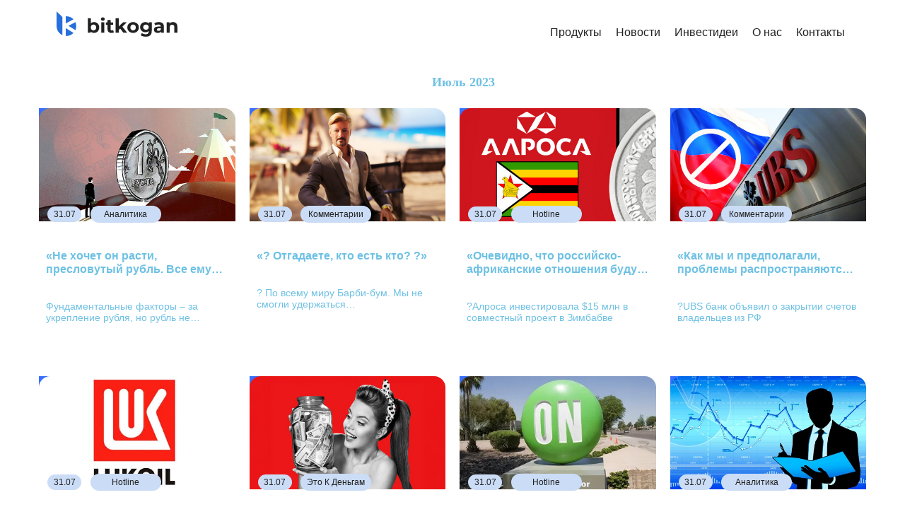

--- FILE ---
content_type: text/css
request_url: https://bitkogan.com/wp-content/plugins/premium-stock-market-widgets/assets/dist/main.css?ver=3.0.2
body_size: 171200
content:
/*!
 * 
 * Premium Stock Market Widgets
 * -----------------------------
 * Version 3.0.2, built on Wednesday, November 4, 2020
 * Copyright (c) Financial apps and plugins <info@financialplugins.com>. All rights reserved
 * Demo: https://stockmarketwidgets.financialplugins.com/
 * Purchase (WordPress version): https://1.envato.market/az97R
 * Purchase (PHP version): https://1.envato.market/AQ17o
 * Like: https://www.facebook.com/financialplugins/
 * 
 */
.smw-flexbox{display:-webkit-box;display:-moz-box;display:-ms-flexbox;display:-webkit-flex;display:flex}.smw-flexbox.smw-flexbox-inline{display:inline-flex}.smw-flexbox.smw-flexbox-direction-column{flex-direction:column}.smw-flexbox.smw-flexbox-align-items-center{align-items:center}.smw-flexbox.smw-flexbox-align-items-start{align-items:flex-start}.smw-flexbox.smw-flexbox-align-items-end{align-items:flex-end}.smw-flexbox.smw-flexbox-align-items-baseline{align-items:baseline}.smw-flexbox.smw-flexbox-justify-content-start{justify-content:flex-start}.smw-flexbox.smw-flexbox-justify-content-end{justify-content:flex-end}.smw-flexbox.smw-flexbox-justify-content-center{justify-content:center}.smw-flexbox.smw-flexbox-justify-content-space-between{justify-content:space-between}.smw-flexbox.smw-flexbox-justify-content-space-around{justify-content:space-around}.smw-flexbox.smw-flexbox-justify-content-start{justify-content:flex-start}.smw-flexbox.smw-flexbox-justify-content-end{justify-content:flex-end}.smw-flexbox .smw-flexbox-align-self-start{align-self:flex-start}.smw-flexbox .smw-flexbox-align-self-end{align-self:flex-end}.smw-text-right{text-align:right}.smw-text-center{text-align:center}@font-face{font-family:"Subway Ticker";src:url([data-uri]);src:url([data-uri]?#iefix) format("embedded-opentype"),url([data-uri]) format("woff"),url([data-uri]) format("truetype"),url("[data-uri]#Subway Ticker") format("svg");font-weight:normal;font-style:normal}div.smw-root{font-size:1rem;line-height:1rem;width:100%}span.smw-root{font-size:1em;line-height:1em}.smw-nowrap{white-space:nowrap}.smw-animation-height-enter-active,.smw-animation-height-leave-active{transition:max-height 0.5s ease-in;max-height:500px;overflow:hidden}.smw-animation-height-enter,.smw-animation-height-leave-to{max-height:0}.smw-animation-fade-enter-active,.smw-animation-fade-leave-active{transition:opacity 1.15s ease}.smw-animation-fade-enter,.smw-animation-fade-leave-to{opacity:0}.smw-odometer{font-size:1.5em;line-height:1.5em}.smw-odometer .odometer-inside:before{content:attr(data-before);margin:0 0.2em}.smw-odometer .odometer-inside:after{content:attr(data-after);margin:0 0.2em}.smw-odometer .odometer-theme-slot-machine .odometer-inside:before{top:0.15em;position:relative}.smw-odometer .odometer-theme-slot-machine .odometer-inside:after{top:0.15em;position:relative}.smw-odometer .odometer-theme-digital .odometer-inside:after,.smw-odometer .odometer-theme-minimal .odometer-inside:after{top:0.05em;position:relative}.smw-toast{font-family:inherit;font-size:1em}.smw-toast.iziToast .iziToast-body{padding:0}.smw-toast.iziToast .iziToast-cover{background-size:70%;background-color:transparent}.smw-chart-tooltip{-moz-border-radius:6px;-webkit-border-radius:6px;border-radius:6px;opacity:0;transition:all 0.3s ease;padding:5px;border-width:2px;border-style:solid;z-index:100}.smw-chart-tooltip>div{white-space:nowrap}.smw-treemap-tooltip{font-size:1em;padding:1em;border:1px solid #000000}.smw-treemap-tooltip h6{font-size:1.2em;line-height:2em;margin:0;padding:0}.smw-treemap-tooltip span:last-child{float:right;margin-left:2em}.smw-geomap-tooltip{font-size:1em;padding:0}.smw-geomap-tooltip>div{padding:0.25em 0}.smw-geomap-tooltip>div span:last-child{float:right;margin-left:2em}.smw-root{color:inherit;font-family:inherit}.smw-root .smw-up{color:var(--smw-green)}.smw-root .smw-down{color:var(--smw-red)}.smw-root .smw-bold{font-weight:bold}.smw-root .smw-field{display:inline-block}.smw-root .smw-flex{display:-webkit-box;display:-moz-box;display:-ms-flexbox;display:-webkit-flex;display:flex;justify-content:space-between;align-items:center}@media screen and (max-width: 600px){.smw-root .smw-flex{flex-direction:column;text-align:center}}.smw-root .smw-field-logo{box-shadow:none;width:auto;height:1em}.smw-root .smw-inline{margin:0;padding:0}.smw-root .smw-button-link{margin:0;padding:0}.smw-root .smw-button-link .smw-field{display:inline}.smw-root .smw-typed-quotes{margin:0;padding:0}.smw-root>.smw-chart-widget-container>.smw-chart{height:20em}.smw-root .smw-chart canvas{z-index:999999}.smw-root .smw-accordion .smw-accordion-container{overflow:hidden}.smw-root .smw-accordion .smw-accordion-container .smw-accordion-header{cursor:pointer}.smw-root .smw-accordion .smw-accordion-container .smw-accordion-header i.fas{margin-left:0.3em}.smw-root .smw-accordion .smw-accordion-container .smw-field-logo{height:1.4em}.smw-root .smw-inline-label{display:inline-block}.smw-root .smw-card{text-align:left}.smw-root .smw-card .smw-chart{width:100%}.smw-root .smw-leaderboard .smw-field-logo img{display:block}.smw-root .smw-ticker-quotes{cursor:pointer;overflow:hidden;display:flex;width:100%}.smw-root .smw-ticker-quotes:hover .smw-ticker-pause-enabled.smw-ticker-animation-ltr,.smw-root .smw-ticker-quotes:hover .smw-ticker-pause-enabled.smw-ticker-animation-rtl{animation-play-state:paused}.smw-root .smw-ticker-quotes .smw-ticker-container{display:flex;align-items:center}.smw-root .smw-ticker-quotes .smw-ticker-container.smw-ticker-animation-disabled{flex-grow:1;justify-content:space-evenly}.smw-root .smw-ticker-quotes .smw-ticker-container.smw-ticker-animation-disabled .smw-ticker-element{border:none}.smw-root .smw-ticker-quotes .smw-ticker-container.smw-ticker-animation-ltr{animation:ticker-left 0s linear infinite}.smw-root .smw-ticker-quotes .smw-ticker-container.smw-ticker-animation-rtl{animation:ticker-right 0s linear infinite}.smw-root .smw-ticker-quotes .smw-ticker-container .smw-ticker-element .smw-field-name{white-space:nowrap}.smw-root .smw-info .smw-field-description{line-height:1.2em}.smw-root .smw-info table{width:100%;table-layout:fixed;background:#ffffff;margin:0;box-shadow:none;color:rgba(0,0,0,0.8);border:0;border-collapse:separate;border-spacing:0}.smw-root .smw-info table tbody tr td{padding:0.7em 0.8em;text-align:left;vertical-align:middle;border:0}.smw-root .smw-table-quotes .smw-selected-asset-chart-container .smw-ranges-container,.smw-root .smw-table-history .smw-selected-asset-chart-container .smw-ranges-container,.smw-root .smw-table-portfolio .smw-selected-asset-chart-container .smw-ranges-container{padding:0.8em 0;text-align:center}.smw-root .smw-table-quotes .smw-selected-asset-chart-container .smw-ranges-container a,.smw-root .smw-table-history .smw-selected-asset-chart-container .smw-ranges-container a,.smw-root .smw-table-portfolio .smw-selected-asset-chart-container .smw-ranges-container a{text-decoration:none;margin:0 0.6em}.smw-root .smw-table-quotes .smw-selected-asset-chart-container .smw-ranges-container a:active,.smw-root .smw-table-quotes .smw-selected-asset-chart-container .smw-ranges-container a:focus,.smw-root .smw-table-history .smw-selected-asset-chart-container .smw-ranges-container a:active,.smw-root .smw-table-history .smw-selected-asset-chart-container .smw-ranges-container a:focus,.smw-root .smw-table-portfolio .smw-selected-asset-chart-container .smw-ranges-container a:active,.smw-root .smw-table-portfolio .smw-selected-asset-chart-container .smw-ranges-container a:focus{outline:none !important;box-shadow:none !important}.smw-root .smw-table-quotes .smw-selected-asset-chart-container .smw-chart,.smw-root .smw-table-history .smw-selected-asset-chart-container .smw-chart,.smw-root .smw-table-portfolio .smw-selected-asset-chart-container .smw-chart{width:100%;height:10em}.smw-root .smw-table-quotes table,.smw-root .smw-table-history table,.smw-root .smw-table-portfolio table{width:100%;table-layout:fixed;background:#ffffff;margin:0;box-shadow:none;color:rgba(0,0,0,0.8);border:0;border-collapse:separate;border-spacing:0}.smw-root .smw-table-quotes table.smw-selected-asset-chart-displayed tbody tr,.smw-root .smw-table-history table.smw-selected-asset-chart-displayed tbody tr,.smw-root .smw-table-portfolio table.smw-selected-asset-chart-displayed tbody tr{cursor:pointer}.smw-root .smw-table-quotes table.smw-alignment-right thead tr th,.smw-root .smw-table-history table.smw-alignment-right thead tr th,.smw-root .smw-table-portfolio table.smw-alignment-right thead tr th{text-align:right}.smw-root .smw-table-quotes table.smw-alignment-right tbody tr td,.smw-root .smw-table-history table.smw-alignment-right tbody tr td,.smw-root .smw-table-portfolio table.smw-alignment-right tbody tr td{text-align:right}.smw-root .smw-table-quotes table.smw-alignment-right tbody tr td .smw-flexbox,.smw-root .smw-table-history table.smw-alignment-right tbody tr td .smw-flexbox,.smw-root .smw-table-portfolio table.smw-alignment-right tbody tr td .smw-flexbox{justify-content:flex-end}.smw-root .smw-table-quotes table.smw-alignment-right tfoot tr td,.smw-root .smw-table-history table.smw-alignment-right tfoot tr td,.smw-root .smw-table-portfolio table.smw-alignment-right tfoot tr td{text-align:right}.smw-root .smw-table-quotes table.smw-alignment-right tfoot tr td .smw-flexbox,.smw-root .smw-table-history table.smw-alignment-right tfoot tr td .smw-flexbox,.smw-root .smw-table-portfolio table.smw-alignment-right tfoot tr td .smw-flexbox{justify-content:flex-end}.smw-root .smw-table-quotes table.smw-alignment-right-first-left thead tr th,.smw-root .smw-table-history table.smw-alignment-right-first-left thead tr th,.smw-root .smw-table-portfolio table.smw-alignment-right-first-left thead tr th{text-align:right}.smw-root .smw-table-quotes table.smw-alignment-right-first-left thead tr th:first-child,.smw-root .smw-table-history table.smw-alignment-right-first-left thead tr th:first-child,.smw-root .smw-table-portfolio table.smw-alignment-right-first-left thead tr th:first-child{text-align:left}.smw-root .smw-table-quotes table.smw-alignment-right-first-left tbody tr td,.smw-root .smw-table-history table.smw-alignment-right-first-left tbody tr td,.smw-root .smw-table-portfolio table.smw-alignment-right-first-left tbody tr td{text-align:right}.smw-root .smw-table-quotes table.smw-alignment-right-first-left tbody tr td .smw-flexbox,.smw-root .smw-table-history table.smw-alignment-right-first-left tbody tr td .smw-flexbox,.smw-root .smw-table-portfolio table.smw-alignment-right-first-left tbody tr td .smw-flexbox{justify-content:flex-end}.smw-root .smw-table-quotes table.smw-alignment-right-first-left tbody tr td:first-child,.smw-root .smw-table-history table.smw-alignment-right-first-left tbody tr td:first-child,.smw-root .smw-table-portfolio table.smw-alignment-right-first-left tbody tr td:first-child{text-align:left}.smw-root .smw-table-quotes table.smw-alignment-right-first-left tbody tr td:first-child .smw-flexbox,.smw-root .smw-table-history table.smw-alignment-right-first-left tbody tr td:first-child .smw-flexbox,.smw-root .smw-table-portfolio table.smw-alignment-right-first-left tbody tr td:first-child .smw-flexbox{justify-content:flex-start}.smw-root .smw-table-quotes table.smw-alignment-right-first-left tfoot tr td,.smw-root .smw-table-history table.smw-alignment-right-first-left tfoot tr td,.smw-root .smw-table-portfolio table.smw-alignment-right-first-left tfoot tr td{text-align:right}.smw-root .smw-table-quotes table.smw-alignment-right-first-left tfoot tr td .smw-flexbox,.smw-root .smw-table-history table.smw-alignment-right-first-left tfoot tr td .smw-flexbox,.smw-root .smw-table-portfolio table.smw-alignment-right-first-left tfoot tr td .smw-flexbox{justify-content:flex-end}.smw-root .smw-table-quotes table.smw-alignment-right-first-left tfoot tr td:first-child,.smw-root .smw-table-history table.smw-alignment-right-first-left tfoot tr td:first-child,.smw-root .smw-table-portfolio table.smw-alignment-right-first-left tfoot tr td:first-child{text-align:left}.smw-root .smw-table-quotes table.smw-alignment-right-first-left tfoot tr td:first-child .smw-flexbox,.smw-root .smw-table-history table.smw-alignment-right-first-left tfoot tr td:first-child .smw-flexbox,.smw-root .smw-table-portfolio table.smw-alignment-right-first-left tfoot tr td:first-child .smw-flexbox{justify-content:flex-start}.smw-root .smw-table-quotes table.smw-alignment-left-last-right thead tr th:last-child,.smw-root .smw-table-history table.smw-alignment-left-last-right thead tr th:last-child,.smw-root .smw-table-portfolio table.smw-alignment-left-last-right thead tr th:last-child{text-align:right}.smw-root .smw-table-quotes table.smw-alignment-left-last-right tbody tr td:last-child,.smw-root .smw-table-history table.smw-alignment-left-last-right tbody tr td:last-child,.smw-root .smw-table-portfolio table.smw-alignment-left-last-right tbody tr td:last-child{text-align:right}.smw-root .smw-table-quotes table.smw-alignment-left-last-right tbody tr td:last-child .smw-flexbox,.smw-root .smw-table-history table.smw-alignment-left-last-right tbody tr td:last-child .smw-flexbox,.smw-root .smw-table-portfolio table.smw-alignment-left-last-right tbody tr td:last-child .smw-flexbox{justify-content:flex-end}.smw-root .smw-table-quotes table.smw-alignment-left-last-right tfoot tr td:last-child,.smw-root .smw-table-history table.smw-alignment-left-last-right tfoot tr td:last-child,.smw-root .smw-table-portfolio table.smw-alignment-left-last-right tfoot tr td:last-child{text-align:right}.smw-root .smw-table-quotes table.smw-alignment-left-last-right tfoot tr td:last-child .smw-flexbox,.smw-root .smw-table-history table.smw-alignment-left-last-right tfoot tr td:last-child .smw-flexbox,.smw-root .smw-table-portfolio table.smw-alignment-left-last-right tfoot tr td:last-child .smw-flexbox{justify-content:flex-end}.smw-root .smw-table-quotes table thead th,.smw-root .smw-table-history table thead th,.smw-root .smw-table-portfolio table thead th{cursor:pointer;white-space:normal;text-align:left;padding:0.7em 0.8em;vertical-align:middle;font-weight:bold;text-transform:none;border:0;outline:none !important}.smw-root .smw-table-quotes table thead th.sorting_asc,.smw-root .smw-table-history table thead th.sorting_asc,.smw-root .smw-table-portfolio table thead th.sorting_asc{white-space:nowrap}.smw-root .smw-table-quotes table thead th.sorting_asc:after,.smw-root .smw-table-history table thead th.sorting_asc:after,.smw-root .smw-table-portfolio table thead th.sorting_asc:after{content:' \2191'}.smw-root .smw-table-quotes table thead th.sorting_desc,.smw-root .smw-table-history table thead th.sorting_desc,.smw-root .smw-table-portfolio table thead th.sorting_desc{white-space:nowrap}.smw-root .smw-table-quotes table thead th.sorting_desc:after,.smw-root .smw-table-history table thead th.sorting_desc:after,.smw-root .smw-table-portfolio table thead th.sorting_desc:after{content:' \2193'}.smw-root .smw-table-quotes table tbody tr td,.smw-root .smw-table-history table tbody tr td,.smw-root .smw-table-portfolio table tbody tr td{padding:0.7em 0.8em;text-align:left;vertical-align:middle;border:0}.smw-root .smw-table-quotes table tbody tr td.smw-cell-link .smw-link .smw-field,.smw-root .smw-table-history table tbody tr td.smw-cell-link .smw-link .smw-field,.smw-root .smw-table-portfolio table tbody tr td.smw-cell-link .smw-link .smw-field{display:inline}.smw-root .smw-table-quotes table tbody tr td .smw-field-logo,.smw-root .smw-table-quotes table tbody tr td .fas,.smw-root .smw-table-history table tbody tr td .smw-field-logo,.smw-root .smw-table-history table tbody tr td .fas,.smw-root .smw-table-portfolio table tbody tr td .smw-field-logo,.smw-root .smw-table-portfolio table tbody tr td .fas{margin-right:0.25em}.smw-root .smw-table-quotes table tbody tr td .smw-chart,.smw-root .smw-table-history table tbody tr td .smw-chart,.smw-root .smw-table-portfolio table tbody tr td .smw-chart{margin-left:auto;margin-right:auto;width:100%;min-width:80px;height:50px}.smw-root .smw-table-quotes table tfoot tr td,.smw-root .smw-table-history table tfoot tr td,.smw-root .smw-table-portfolio table tfoot tr td{white-space:nowrap;text-align:left;padding:0.7em 0.8em;vertical-align:middle;font-weight:bold;text-transform:none;border:0}.smw-root .smw-table-quotes .dataTables_wrapper .dataTables_paginate,.smw-root .smw-table-history .dataTables_wrapper .dataTables_paginate,.smw-root .smw-table-portfolio .dataTables_wrapper .dataTables_paginate{margin:1em 0;text-align:center}.smw-root .smw-table-quotes .dataTables_wrapper .dataTables_paginate .paginate_button,.smw-root .smw-table-history .dataTables_wrapper .dataTables_paginate .paginate_button,.smw-root .smw-table-portfolio .dataTables_wrapper .dataTables_paginate .paginate_button{padding:0.25em 0.5em;margin:0 0.1em;text-decoration:none}.smw-root .smw-table-quotes .dataTables_wrapper .dataTables_paginate .paginate_button:hover,.smw-root .smw-table-quotes .dataTables_wrapper .dataTables_paginate .paginate_button:focus,.smw-root .smw-table-quotes .dataTables_wrapper .dataTables_paginate .paginate_button:visited,.smw-root .smw-table-history .dataTables_wrapper .dataTables_paginate .paginate_button:hover,.smw-root .smw-table-history .dataTables_wrapper .dataTables_paginate .paginate_button:focus,.smw-root .smw-table-history .dataTables_wrapper .dataTables_paginate .paginate_button:visited,.smw-root .smw-table-portfolio .dataTables_wrapper .dataTables_paginate .paginate_button:hover,.smw-root .smw-table-portfolio .dataTables_wrapper .dataTables_paginate .paginate_button:focus,.smw-root .smw-table-portfolio .dataTables_wrapper .dataTables_paginate .paginate_button:visited{text-decoration:none;box-shadow:none !important}.smw-root .smw-table-quotes .dataTables_wrapper .dataTables_paginate .paginate_button:hover,.smw-root .smw-table-history .dataTables_wrapper .dataTables_paginate .paginate_button:hover,.smw-root .smw-table-portfolio .dataTables_wrapper .dataTables_paginate .paginate_button:hover{cursor:pointer}.smw-root .smw-table-quotes .dataTables_wrapper .dataTables_paginate .paginate_button.current,.smw-root .smw-table-history .dataTables_wrapper .dataTables_paginate .paginate_button.current,.smw-root .smw-table-portfolio .dataTables_wrapper .dataTables_paginate .paginate_button.current{border:none;font-weight:bold}.smw-root .smw-table-quotes .dataTables_wrapper .dataTables_filter,.smw-root .smw-table-history .dataTables_wrapper .dataTables_filter,.smw-root .smw-table-portfolio .dataTables_wrapper .dataTables_filter{margin:0.5em 0;text-align:right}@media screen and (max-width: 480px){.smw-root .smw-table-quotes table thead,.smw-root .smw-table-history table thead,.smw-root .smw-table-portfolio table thead{border:none;clip:rect(0 0 0 0);height:1px;margin:-1px;overflow:hidden;padding:0;position:absolute;width:1px}.smw-root .smw-table-quotes table tbody tr,.smw-root .smw-table-quotes table tfoot tr,.smw-root .smw-table-history table tbody tr,.smw-root .smw-table-history table tfoot tr,.smw-root .smw-table-portfolio table tbody tr,.smw-root .smw-table-portfolio table tfoot tr{display:block}.smw-root .smw-table-quotes table tbody tr td,.smw-root .smw-table-quotes table tfoot tr td,.smw-root .smw-table-history table tbody tr td,.smw-root .smw-table-history table tfoot tr td,.smw-root .smw-table-portfolio table tbody tr td,.smw-root .smw-table-portfolio table tfoot tr td{border:0;display:block;text-align:right}.smw-root .smw-table-quotes table tbody tr td:before,.smw-root .smw-table-quotes table tfoot tr td:before,.smw-root .smw-table-history table tbody tr td:before,.smw-root .smw-table-history table tfoot tr td:before,.smw-root .smw-table-portfolio table tbody tr td:before,.smw-root .smw-table-portfolio table tfoot tr td:before{content:attr(data-title);float:left;font-weight:bold}.smw-root .smw-table-quotes table tbody tr td.smw-mobile-hidden,.smw-root .smw-table-quotes table tfoot tr td.smw-mobile-hidden,.smw-root .smw-table-history table tbody tr td.smw-mobile-hidden,.smw-root .smw-table-history table tfoot tr td.smw-mobile-hidden,.smw-root .smw-table-portfolio table tbody tr td.smw-mobile-hidden,.smw-root .smw-table-portfolio table tfoot tr td.smw-mobile-hidden{display:none}.smw-root .smw-table-quotes table tbody tr td .smw-flexbox,.smw-root .smw-table-quotes table tfoot tr td .smw-flexbox,.smw-root .smw-table-history table tbody tr td .smw-flexbox,.smw-root .smw-table-history table tfoot tr td .smw-flexbox,.smw-root .smw-table-portfolio table tbody tr td .smw-flexbox,.smw-root .smw-table-portfolio table tfoot tr td .smw-flexbox{justify-content:flex-end}}.smw-root .smw-comparison table{width:100%;table-layout:fixed;background:none;margin:0;box-shadow:none;color:#000;border:0;border-collapse:separate;border-spacing:0}.smw-root .smw-comparison table thead th{text-align:center;vertical-align:middle;font-weight:normal;text-transform:none;white-space:nowrap;border:0}.smw-root .smw-comparison table thead th .smw-field-logo img{height:1.4em}.smw-root .smw-comparison table tbody tr td{text-align:center;vertical-align:middle}.smw-root .smw-comparison table tbody tr td .smw-field-logo img{height:1.4em}.smw-root .smw-comparison table tbody tr td .smw-chart{margin-left:auto;margin-right:auto;width:100%;min-width:80px;height:100px}@media screen and (max-width: 768px){.smw-root .smw-comparison table{overflow-x:scroll;display:block}}.smw-clearfix{clear:both}.smw-hidden{display:none}.goog-tooltip{z-index:10}.google-visualization-tooltip-item-list{padding:1em !important;margin:0 !important;min-width:18em !important}.google-visualization-tooltip-item-list .google-visualization-tooltip-item{padding:0 !important;line-height:1em !important}.select2-results__options .select2-results__option .smw-result-symbol{color:#006aae}.select2-results__options .select2-results__option .smw-result-field-code{float:right;font-size:0.7em}.select2-results__options .select2-results__option .smw-result-type{color:rgba(0,0,0,0.7);float:right}.select2-selection__clear{position:absolute;right:0;top:0}@keyframes ticker-left{0%{transform:translateX(0)}100%{transform:translateX(-100%)}}@keyframes ticker-right{0%{transform:translateX(-100%)}100%{transform:translateX(0)}}/*!
 * Font Awesome Free 5.14.0 by @fontawesome - https://fontawesome.com
 * License - https://fontawesome.com/license/free (Icons: CC BY 4.0, Fonts: SIL OFL 1.1, Code: MIT License)
 */.fa,.fas,.far,.fal,.fad,.fab{-moz-osx-font-smoothing:grayscale;-webkit-font-smoothing:antialiased;display:inline-block;font-style:normal;font-variant:normal;text-rendering:auto;line-height:1}.fa-lg{font-size:1.33333em;line-height:.75em;vertical-align:-.0667em}.fa-xs{font-size:.75em}.fa-sm{font-size:.875em}.fa-1x{font-size:1em}.fa-2x{font-size:2em}.fa-3x{font-size:3em}.fa-4x{font-size:4em}.fa-5x{font-size:5em}.fa-6x{font-size:6em}.fa-7x{font-size:7em}.fa-8x{font-size:8em}.fa-9x{font-size:9em}.fa-10x{font-size:10em}.fa-fw{text-align:center;width:1.25em}.fa-ul{list-style-type:none;margin-left:2.5em;padding-left:0}.fa-ul>li{position:relative}.fa-li{left:-2em;position:absolute;text-align:center;width:2em;line-height:inherit}.fa-border{border:solid 0.08em #eee;border-radius:.1em;padding:.2em .25em .15em}.fa-pull-left{float:left}.fa-pull-right{float:right}.fa.fa-pull-left,.fas.fa-pull-left,.far.fa-pull-left,.fal.fa-pull-left,.fab.fa-pull-left{margin-right:.3em}.fa.fa-pull-right,.fas.fa-pull-right,.far.fa-pull-right,.fal.fa-pull-right,.fab.fa-pull-right{margin-left:.3em}.fa-spin{animation:fa-spin 2s infinite linear}.fa-pulse{animation:fa-spin 1s infinite steps(8)}@keyframes fa-spin{0%{transform:rotate(0deg)}100%{transform:rotate(360deg)}}.fa-rotate-90{-ms-filter:"progid:DXImageTransform.Microsoft.BasicImage(rotation=1)";transform:rotate(90deg)}.fa-rotate-180{-ms-filter:"progid:DXImageTransform.Microsoft.BasicImage(rotation=2)";transform:rotate(180deg)}.fa-rotate-270{-ms-filter:"progid:DXImageTransform.Microsoft.BasicImage(rotation=3)";transform:rotate(270deg)}.fa-flip-horizontal{-ms-filter:"progid:DXImageTransform.Microsoft.BasicImage(rotation=0, mirror=1)";transform:scale(-1, 1)}.fa-flip-vertical{-ms-filter:"progid:DXImageTransform.Microsoft.BasicImage(rotation=2, mirror=1)";transform:scale(1, -1)}.fa-flip-both,.fa-flip-horizontal.fa-flip-vertical{-ms-filter:"progid:DXImageTransform.Microsoft.BasicImage(rotation=2, mirror=1)";transform:scale(-1, -1)}:root .fa-rotate-90,:root .fa-rotate-180,:root .fa-rotate-270,:root .fa-flip-horizontal,:root .fa-flip-vertical,:root .fa-flip-both{filter:none}.fa-stack{display:inline-block;height:2em;line-height:2em;position:relative;vertical-align:middle;width:2.5em}.fa-stack-1x,.fa-stack-2x{left:0;position:absolute;text-align:center;width:100%}.fa-stack-1x{line-height:inherit}.fa-stack-2x{font-size:2em}.fa-inverse{color:#fff}.fa-500px:before{content:"\f26e"}.fa-accessible-icon:before{content:"\f368"}.fa-accusoft:before{content:"\f369"}.fa-acquisitions-incorporated:before{content:"\f6af"}.fa-ad:before{content:"\f641"}.fa-address-book:before{content:"\f2b9"}.fa-address-card:before{content:"\f2bb"}.fa-adjust:before{content:"\f042"}.fa-adn:before{content:"\f170"}.fa-adobe:before{content:"\f778"}.fa-adversal:before{content:"\f36a"}.fa-affiliatetheme:before{content:"\f36b"}.fa-air-freshener:before{content:"\f5d0"}.fa-airbnb:before{content:"\f834"}.fa-algolia:before{content:"\f36c"}.fa-align-center:before{content:"\f037"}.fa-align-justify:before{content:"\f039"}.fa-align-left:before{content:"\f036"}.fa-align-right:before{content:"\f038"}.fa-alipay:before{content:"\f642"}.fa-allergies:before{content:"\f461"}.fa-amazon:before{content:"\f270"}.fa-amazon-pay:before{content:"\f42c"}.fa-ambulance:before{content:"\f0f9"}.fa-american-sign-language-interpreting:before{content:"\f2a3"}.fa-amilia:before{content:"\f36d"}.fa-anchor:before{content:"\f13d"}.fa-android:before{content:"\f17b"}.fa-angellist:before{content:"\f209"}.fa-angle-double-down:before{content:"\f103"}.fa-angle-double-left:before{content:"\f100"}.fa-angle-double-right:before{content:"\f101"}.fa-angle-double-up:before{content:"\f102"}.fa-angle-down:before{content:"\f107"}.fa-angle-left:before{content:"\f104"}.fa-angle-right:before{content:"\f105"}.fa-angle-up:before{content:"\f106"}.fa-angry:before{content:"\f556"}.fa-angrycreative:before{content:"\f36e"}.fa-angular:before{content:"\f420"}.fa-ankh:before{content:"\f644"}.fa-app-store:before{content:"\f36f"}.fa-app-store-ios:before{content:"\f370"}.fa-apper:before{content:"\f371"}.fa-apple:before{content:"\f179"}.fa-apple-alt:before{content:"\f5d1"}.fa-apple-pay:before{content:"\f415"}.fa-archive:before{content:"\f187"}.fa-archway:before{content:"\f557"}.fa-arrow-alt-circle-down:before{content:"\f358"}.fa-arrow-alt-circle-left:before{content:"\f359"}.fa-arrow-alt-circle-right:before{content:"\f35a"}.fa-arrow-alt-circle-up:before{content:"\f35b"}.fa-arrow-circle-down:before{content:"\f0ab"}.fa-arrow-circle-left:before{content:"\f0a8"}.fa-arrow-circle-right:before{content:"\f0a9"}.fa-arrow-circle-up:before{content:"\f0aa"}.fa-arrow-down:before{content:"\f063"}.fa-arrow-left:before{content:"\f060"}.fa-arrow-right:before{content:"\f061"}.fa-arrow-up:before{content:"\f062"}.fa-arrows-alt:before{content:"\f0b2"}.fa-arrows-alt-h:before{content:"\f337"}.fa-arrows-alt-v:before{content:"\f338"}.fa-artstation:before{content:"\f77a"}.fa-assistive-listening-systems:before{content:"\f2a2"}.fa-asterisk:before{content:"\f069"}.fa-asymmetrik:before{content:"\f372"}.fa-at:before{content:"\f1fa"}.fa-atlas:before{content:"\f558"}.fa-atlassian:before{content:"\f77b"}.fa-atom:before{content:"\f5d2"}.fa-audible:before{content:"\f373"}.fa-audio-description:before{content:"\f29e"}.fa-autoprefixer:before{content:"\f41c"}.fa-avianex:before{content:"\f374"}.fa-aviato:before{content:"\f421"}.fa-award:before{content:"\f559"}.fa-aws:before{content:"\f375"}.fa-baby:before{content:"\f77c"}.fa-baby-carriage:before{content:"\f77d"}.fa-backspace:before{content:"\f55a"}.fa-backward:before{content:"\f04a"}.fa-bacon:before{content:"\f7e5"}.fa-bacteria:before{content:"\e059"}.fa-bacterium:before{content:"\e05a"}.fa-bahai:before{content:"\f666"}.fa-balance-scale:before{content:"\f24e"}.fa-balance-scale-left:before{content:"\f515"}.fa-balance-scale-right:before{content:"\f516"}.fa-ban:before{content:"\f05e"}.fa-band-aid:before{content:"\f462"}.fa-bandcamp:before{content:"\f2d5"}.fa-barcode:before{content:"\f02a"}.fa-bars:before{content:"\f0c9"}.fa-baseball-ball:before{content:"\f433"}.fa-basketball-ball:before{content:"\f434"}.fa-bath:before{content:"\f2cd"}.fa-battery-empty:before{content:"\f244"}.fa-battery-full:before{content:"\f240"}.fa-battery-half:before{content:"\f242"}.fa-battery-quarter:before{content:"\f243"}.fa-battery-three-quarters:before{content:"\f241"}.fa-battle-net:before{content:"\f835"}.fa-bed:before{content:"\f236"}.fa-beer:before{content:"\f0fc"}.fa-behance:before{content:"\f1b4"}.fa-behance-square:before{content:"\f1b5"}.fa-bell:before{content:"\f0f3"}.fa-bell-slash:before{content:"\f1f6"}.fa-bezier-curve:before{content:"\f55b"}.fa-bible:before{content:"\f647"}.fa-bicycle:before{content:"\f206"}.fa-biking:before{content:"\f84a"}.fa-bimobject:before{content:"\f378"}.fa-binoculars:before{content:"\f1e5"}.fa-biohazard:before{content:"\f780"}.fa-birthday-cake:before{content:"\f1fd"}.fa-bitbucket:before{content:"\f171"}.fa-bitcoin:before{content:"\f379"}.fa-bity:before{content:"\f37a"}.fa-black-tie:before{content:"\f27e"}.fa-blackberry:before{content:"\f37b"}.fa-blender:before{content:"\f517"}.fa-blender-phone:before{content:"\f6b6"}.fa-blind:before{content:"\f29d"}.fa-blog:before{content:"\f781"}.fa-blogger:before{content:"\f37c"}.fa-blogger-b:before{content:"\f37d"}.fa-bluetooth:before{content:"\f293"}.fa-bluetooth-b:before{content:"\f294"}.fa-bold:before{content:"\f032"}.fa-bolt:before{content:"\f0e7"}.fa-bomb:before{content:"\f1e2"}.fa-bone:before{content:"\f5d7"}.fa-bong:before{content:"\f55c"}.fa-book:before{content:"\f02d"}.fa-book-dead:before{content:"\f6b7"}.fa-book-medical:before{content:"\f7e6"}.fa-book-open:before{content:"\f518"}.fa-book-reader:before{content:"\f5da"}.fa-bookmark:before{content:"\f02e"}.fa-bootstrap:before{content:"\f836"}.fa-border-all:before{content:"\f84c"}.fa-border-none:before{content:"\f850"}.fa-border-style:before{content:"\f853"}.fa-bowling-ball:before{content:"\f436"}.fa-box:before{content:"\f466"}.fa-box-open:before{content:"\f49e"}.fa-box-tissue:before{content:"\e05b"}.fa-boxes:before{content:"\f468"}.fa-braille:before{content:"\f2a1"}.fa-brain:before{content:"\f5dc"}.fa-bread-slice:before{content:"\f7ec"}.fa-briefcase:before{content:"\f0b1"}.fa-briefcase-medical:before{content:"\f469"}.fa-broadcast-tower:before{content:"\f519"}.fa-broom:before{content:"\f51a"}.fa-brush:before{content:"\f55d"}.fa-btc:before{content:"\f15a"}.fa-buffer:before{content:"\f837"}.fa-bug:before{content:"\f188"}.fa-building:before{content:"\f1ad"}.fa-bullhorn:before{content:"\f0a1"}.fa-bullseye:before{content:"\f140"}.fa-burn:before{content:"\f46a"}.fa-buromobelexperte:before{content:"\f37f"}.fa-bus:before{content:"\f207"}.fa-bus-alt:before{content:"\f55e"}.fa-business-time:before{content:"\f64a"}.fa-buy-n-large:before{content:"\f8a6"}.fa-buysellads:before{content:"\f20d"}.fa-calculator:before{content:"\f1ec"}.fa-calendar:before{content:"\f133"}.fa-calendar-alt:before{content:"\f073"}.fa-calendar-check:before{content:"\f274"}.fa-calendar-day:before{content:"\f783"}.fa-calendar-minus:before{content:"\f272"}.fa-calendar-plus:before{content:"\f271"}.fa-calendar-times:before{content:"\f273"}.fa-calendar-week:before{content:"\f784"}.fa-camera:before{content:"\f030"}.fa-camera-retro:before{content:"\f083"}.fa-campground:before{content:"\f6bb"}.fa-canadian-maple-leaf:before{content:"\f785"}.fa-candy-cane:before{content:"\f786"}.fa-cannabis:before{content:"\f55f"}.fa-capsules:before{content:"\f46b"}.fa-car:before{content:"\f1b9"}.fa-car-alt:before{content:"\f5de"}.fa-car-battery:before{content:"\f5df"}.fa-car-crash:before{content:"\f5e1"}.fa-car-side:before{content:"\f5e4"}.fa-caravan:before{content:"\f8ff"}.fa-caret-down:before{content:"\f0d7"}.fa-caret-left:before{content:"\f0d9"}.fa-caret-right:before{content:"\f0da"}.fa-caret-square-down:before{content:"\f150"}.fa-caret-square-left:before{content:"\f191"}.fa-caret-square-right:before{content:"\f152"}.fa-caret-square-up:before{content:"\f151"}.fa-caret-up:before{content:"\f0d8"}.fa-carrot:before{content:"\f787"}.fa-cart-arrow-down:before{content:"\f218"}.fa-cart-plus:before{content:"\f217"}.fa-cash-register:before{content:"\f788"}.fa-cat:before{content:"\f6be"}.fa-cc-amazon-pay:before{content:"\f42d"}.fa-cc-amex:before{content:"\f1f3"}.fa-cc-apple-pay:before{content:"\f416"}.fa-cc-diners-club:before{content:"\f24c"}.fa-cc-discover:before{content:"\f1f2"}.fa-cc-jcb:before{content:"\f24b"}.fa-cc-mastercard:before{content:"\f1f1"}.fa-cc-paypal:before{content:"\f1f4"}.fa-cc-stripe:before{content:"\f1f5"}.fa-cc-visa:before{content:"\f1f0"}.fa-centercode:before{content:"\f380"}.fa-centos:before{content:"\f789"}.fa-certificate:before{content:"\f0a3"}.fa-chair:before{content:"\f6c0"}.fa-chalkboard:before{content:"\f51b"}.fa-chalkboard-teacher:before{content:"\f51c"}.fa-charging-station:before{content:"\f5e7"}.fa-chart-area:before{content:"\f1fe"}.fa-chart-bar:before{content:"\f080"}.fa-chart-line:before{content:"\f201"}.fa-chart-pie:before{content:"\f200"}.fa-check:before{content:"\f00c"}.fa-check-circle:before{content:"\f058"}.fa-check-double:before{content:"\f560"}.fa-check-square:before{content:"\f14a"}.fa-cheese:before{content:"\f7ef"}.fa-chess:before{content:"\f439"}.fa-chess-bishop:before{content:"\f43a"}.fa-chess-board:before{content:"\f43c"}.fa-chess-king:before{content:"\f43f"}.fa-chess-knight:before{content:"\f441"}.fa-chess-pawn:before{content:"\f443"}.fa-chess-queen:before{content:"\f445"}.fa-chess-rook:before{content:"\f447"}.fa-chevron-circle-down:before{content:"\f13a"}.fa-chevron-circle-left:before{content:"\f137"}.fa-chevron-circle-right:before{content:"\f138"}.fa-chevron-circle-up:before{content:"\f139"}.fa-chevron-down:before{content:"\f078"}.fa-chevron-left:before{content:"\f053"}.fa-chevron-right:before{content:"\f054"}.fa-chevron-up:before{content:"\f077"}.fa-child:before{content:"\f1ae"}.fa-chrome:before{content:"\f268"}.fa-chromecast:before{content:"\f838"}.fa-church:before{content:"\f51d"}.fa-circle:before{content:"\f111"}.fa-circle-notch:before{content:"\f1ce"}.fa-city:before{content:"\f64f"}.fa-clinic-medical:before{content:"\f7f2"}.fa-clipboard:before{content:"\f328"}.fa-clipboard-check:before{content:"\f46c"}.fa-clipboard-list:before{content:"\f46d"}.fa-clock:before{content:"\f017"}.fa-clone:before{content:"\f24d"}.fa-closed-captioning:before{content:"\f20a"}.fa-cloud:before{content:"\f0c2"}.fa-cloud-download-alt:before{content:"\f381"}.fa-cloud-meatball:before{content:"\f73b"}.fa-cloud-moon:before{content:"\f6c3"}.fa-cloud-moon-rain:before{content:"\f73c"}.fa-cloud-rain:before{content:"\f73d"}.fa-cloud-showers-heavy:before{content:"\f740"}.fa-cloud-sun:before{content:"\f6c4"}.fa-cloud-sun-rain:before{content:"\f743"}.fa-cloud-upload-alt:before{content:"\f382"}.fa-cloudscale:before{content:"\f383"}.fa-cloudsmith:before{content:"\f384"}.fa-cloudversify:before{content:"\f385"}.fa-cocktail:before{content:"\f561"}.fa-code:before{content:"\f121"}.fa-code-branch:before{content:"\f126"}.fa-codepen:before{content:"\f1cb"}.fa-codiepie:before{content:"\f284"}.fa-coffee:before{content:"\f0f4"}.fa-cog:before{content:"\f013"}.fa-cogs:before{content:"\f085"}.fa-coins:before{content:"\f51e"}.fa-columns:before{content:"\f0db"}.fa-comment:before{content:"\f075"}.fa-comment-alt:before{content:"\f27a"}.fa-comment-dollar:before{content:"\f651"}.fa-comment-dots:before{content:"\f4ad"}.fa-comment-medical:before{content:"\f7f5"}.fa-comment-slash:before{content:"\f4b3"}.fa-comments:before{content:"\f086"}.fa-comments-dollar:before{content:"\f653"}.fa-compact-disc:before{content:"\f51f"}.fa-compass:before{content:"\f14e"}.fa-compress:before{content:"\f066"}.fa-compress-alt:before{content:"\f422"}.fa-compress-arrows-alt:before{content:"\f78c"}.fa-concierge-bell:before{content:"\f562"}.fa-confluence:before{content:"\f78d"}.fa-connectdevelop:before{content:"\f20e"}.fa-contao:before{content:"\f26d"}.fa-cookie:before{content:"\f563"}.fa-cookie-bite:before{content:"\f564"}.fa-copy:before{content:"\f0c5"}.fa-copyright:before{content:"\f1f9"}.fa-cotton-bureau:before{content:"\f89e"}.fa-couch:before{content:"\f4b8"}.fa-cpanel:before{content:"\f388"}.fa-creative-commons:before{content:"\f25e"}.fa-creative-commons-by:before{content:"\f4e7"}.fa-creative-commons-nc:before{content:"\f4e8"}.fa-creative-commons-nc-eu:before{content:"\f4e9"}.fa-creative-commons-nc-jp:before{content:"\f4ea"}.fa-creative-commons-nd:before{content:"\f4eb"}.fa-creative-commons-pd:before{content:"\f4ec"}.fa-creative-commons-pd-alt:before{content:"\f4ed"}.fa-creative-commons-remix:before{content:"\f4ee"}.fa-creative-commons-sa:before{content:"\f4ef"}.fa-creative-commons-sampling:before{content:"\f4f0"}.fa-creative-commons-sampling-plus:before{content:"\f4f1"}.fa-creative-commons-share:before{content:"\f4f2"}.fa-creative-commons-zero:before{content:"\f4f3"}.fa-credit-card:before{content:"\f09d"}.fa-critical-role:before{content:"\f6c9"}.fa-crop:before{content:"\f125"}.fa-crop-alt:before{content:"\f565"}.fa-cross:before{content:"\f654"}.fa-crosshairs:before{content:"\f05b"}.fa-crow:before{content:"\f520"}.fa-crown:before{content:"\f521"}.fa-crutch:before{content:"\f7f7"}.fa-css3:before{content:"\f13c"}.fa-css3-alt:before{content:"\f38b"}.fa-cube:before{content:"\f1b2"}.fa-cubes:before{content:"\f1b3"}.fa-cut:before{content:"\f0c4"}.fa-cuttlefish:before{content:"\f38c"}.fa-d-and-d:before{content:"\f38d"}.fa-d-and-d-beyond:before{content:"\f6ca"}.fa-dailymotion:before{content:"\e052"}.fa-dashcube:before{content:"\f210"}.fa-database:before{content:"\f1c0"}.fa-deaf:before{content:"\f2a4"}.fa-deezer:before{content:"\e077"}.fa-delicious:before{content:"\f1a5"}.fa-democrat:before{content:"\f747"}.fa-deploydog:before{content:"\f38e"}.fa-deskpro:before{content:"\f38f"}.fa-desktop:before{content:"\f108"}.fa-dev:before{content:"\f6cc"}.fa-deviantart:before{content:"\f1bd"}.fa-dharmachakra:before{content:"\f655"}.fa-dhl:before{content:"\f790"}.fa-diagnoses:before{content:"\f470"}.fa-diaspora:before{content:"\f791"}.fa-dice:before{content:"\f522"}.fa-dice-d20:before{content:"\f6cf"}.fa-dice-d6:before{content:"\f6d1"}.fa-dice-five:before{content:"\f523"}.fa-dice-four:before{content:"\f524"}.fa-dice-one:before{content:"\f525"}.fa-dice-six:before{content:"\f526"}.fa-dice-three:before{content:"\f527"}.fa-dice-two:before{content:"\f528"}.fa-digg:before{content:"\f1a6"}.fa-digital-ocean:before{content:"\f391"}.fa-digital-tachograph:before{content:"\f566"}.fa-directions:before{content:"\f5eb"}.fa-discord:before{content:"\f392"}.fa-discourse:before{content:"\f393"}.fa-disease:before{content:"\f7fa"}.fa-divide:before{content:"\f529"}.fa-dizzy:before{content:"\f567"}.fa-dna:before{content:"\f471"}.fa-dochub:before{content:"\f394"}.fa-docker:before{content:"\f395"}.fa-dog:before{content:"\f6d3"}.fa-dollar-sign:before{content:"\f155"}.fa-dolly:before{content:"\f472"}.fa-dolly-flatbed:before{content:"\f474"}.fa-donate:before{content:"\f4b9"}.fa-door-closed:before{content:"\f52a"}.fa-door-open:before{content:"\f52b"}.fa-dot-circle:before{content:"\f192"}.fa-dove:before{content:"\f4ba"}.fa-download:before{content:"\f019"}.fa-draft2digital:before{content:"\f396"}.fa-drafting-compass:before{content:"\f568"}.fa-dragon:before{content:"\f6d5"}.fa-draw-polygon:before{content:"\f5ee"}.fa-dribbble:before{content:"\f17d"}.fa-dribbble-square:before{content:"\f397"}.fa-dropbox:before{content:"\f16b"}.fa-drum:before{content:"\f569"}.fa-drum-steelpan:before{content:"\f56a"}.fa-drumstick-bite:before{content:"\f6d7"}.fa-drupal:before{content:"\f1a9"}.fa-dumbbell:before{content:"\f44b"}.fa-dumpster:before{content:"\f793"}.fa-dumpster-fire:before{content:"\f794"}.fa-dungeon:before{content:"\f6d9"}.fa-dyalog:before{content:"\f399"}.fa-earlybirds:before{content:"\f39a"}.fa-ebay:before{content:"\f4f4"}.fa-edge:before{content:"\f282"}.fa-edge-legacy:before{content:"\e078"}.fa-edit:before{content:"\f044"}.fa-egg:before{content:"\f7fb"}.fa-eject:before{content:"\f052"}.fa-elementor:before{content:"\f430"}.fa-ellipsis-h:before{content:"\f141"}.fa-ellipsis-v:before{content:"\f142"}.fa-ello:before{content:"\f5f1"}.fa-ember:before{content:"\f423"}.fa-empire:before{content:"\f1d1"}.fa-envelope:before{content:"\f0e0"}.fa-envelope-open:before{content:"\f2b6"}.fa-envelope-open-text:before{content:"\f658"}.fa-envelope-square:before{content:"\f199"}.fa-envira:before{content:"\f299"}.fa-equals:before{content:"\f52c"}.fa-eraser:before{content:"\f12d"}.fa-erlang:before{content:"\f39d"}.fa-ethereum:before{content:"\f42e"}.fa-ethernet:before{content:"\f796"}.fa-etsy:before{content:"\f2d7"}.fa-euro-sign:before{content:"\f153"}.fa-evernote:before{content:"\f839"}.fa-exchange-alt:before{content:"\f362"}.fa-exclamation:before{content:"\f12a"}.fa-exclamation-circle:before{content:"\f06a"}.fa-exclamation-triangle:before{content:"\f071"}.fa-expand:before{content:"\f065"}.fa-expand-alt:before{content:"\f424"}.fa-expand-arrows-alt:before{content:"\f31e"}.fa-expeditedssl:before{content:"\f23e"}.fa-external-link-alt:before{content:"\f35d"}.fa-external-link-square-alt:before{content:"\f360"}.fa-eye:before{content:"\f06e"}.fa-eye-dropper:before{content:"\f1fb"}.fa-eye-slash:before{content:"\f070"}.fa-facebook:before{content:"\f09a"}.fa-facebook-f:before{content:"\f39e"}.fa-facebook-messenger:before{content:"\f39f"}.fa-facebook-square:before{content:"\f082"}.fa-fan:before{content:"\f863"}.fa-fantasy-flight-games:before{content:"\f6dc"}.fa-fast-backward:before{content:"\f049"}.fa-fast-forward:before{content:"\f050"}.fa-faucet:before{content:"\e005"}.fa-fax:before{content:"\f1ac"}.fa-feather:before{content:"\f52d"}.fa-feather-alt:before{content:"\f56b"}.fa-fedex:before{content:"\f797"}.fa-fedora:before{content:"\f798"}.fa-female:before{content:"\f182"}.fa-fighter-jet:before{content:"\f0fb"}.fa-figma:before{content:"\f799"}.fa-file:before{content:"\f15b"}.fa-file-alt:before{content:"\f15c"}.fa-file-archive:before{content:"\f1c6"}.fa-file-audio:before{content:"\f1c7"}.fa-file-code:before{content:"\f1c9"}.fa-file-contract:before{content:"\f56c"}.fa-file-csv:before{content:"\f6dd"}.fa-file-download:before{content:"\f56d"}.fa-file-excel:before{content:"\f1c3"}.fa-file-export:before{content:"\f56e"}.fa-file-image:before{content:"\f1c5"}.fa-file-import:before{content:"\f56f"}.fa-file-invoice:before{content:"\f570"}.fa-file-invoice-dollar:before{content:"\f571"}.fa-file-medical:before{content:"\f477"}.fa-file-medical-alt:before{content:"\f478"}.fa-file-pdf:before{content:"\f1c1"}.fa-file-powerpoint:before{content:"\f1c4"}.fa-file-prescription:before{content:"\f572"}.fa-file-signature:before{content:"\f573"}.fa-file-upload:before{content:"\f574"}.fa-file-video:before{content:"\f1c8"}.fa-file-word:before{content:"\f1c2"}.fa-fill:before{content:"\f575"}.fa-fill-drip:before{content:"\f576"}.fa-film:before{content:"\f008"}.fa-filter:before{content:"\f0b0"}.fa-fingerprint:before{content:"\f577"}.fa-fire:before{content:"\f06d"}.fa-fire-alt:before{content:"\f7e4"}.fa-fire-extinguisher:before{content:"\f134"}.fa-firefox:before{content:"\f269"}.fa-firefox-browser:before{content:"\e007"}.fa-first-aid:before{content:"\f479"}.fa-first-order:before{content:"\f2b0"}.fa-first-order-alt:before{content:"\f50a"}.fa-firstdraft:before{content:"\f3a1"}.fa-fish:before{content:"\f578"}.fa-fist-raised:before{content:"\f6de"}.fa-flag:before{content:"\f024"}.fa-flag-checkered:before{content:"\f11e"}.fa-flag-usa:before{content:"\f74d"}.fa-flask:before{content:"\f0c3"}.fa-flickr:before{content:"\f16e"}.fa-flipboard:before{content:"\f44d"}.fa-flushed:before{content:"\f579"}.fa-fly:before{content:"\f417"}.fa-folder:before{content:"\f07b"}.fa-folder-minus:before{content:"\f65d"}.fa-folder-open:before{content:"\f07c"}.fa-folder-plus:before{content:"\f65e"}.fa-font:before{content:"\f031"}.fa-font-awesome:before{content:"\f2b4"}.fa-font-awesome-alt:before{content:"\f35c"}.fa-font-awesome-flag:before{content:"\f425"}.fa-font-awesome-logo-full:before{content:"\f4e6"}.fa-fonticons:before{content:"\f280"}.fa-fonticons-fi:before{content:"\f3a2"}.fa-football-ball:before{content:"\f44e"}.fa-fort-awesome:before{content:"\f286"}.fa-fort-awesome-alt:before{content:"\f3a3"}.fa-forumbee:before{content:"\f211"}.fa-forward:before{content:"\f04e"}.fa-foursquare:before{content:"\f180"}.fa-free-code-camp:before{content:"\f2c5"}.fa-freebsd:before{content:"\f3a4"}.fa-frog:before{content:"\f52e"}.fa-frown:before{content:"\f119"}.fa-frown-open:before{content:"\f57a"}.fa-fulcrum:before{content:"\f50b"}.fa-funnel-dollar:before{content:"\f662"}.fa-futbol:before{content:"\f1e3"}.fa-galactic-republic:before{content:"\f50c"}.fa-galactic-senate:before{content:"\f50d"}.fa-gamepad:before{content:"\f11b"}.fa-gas-pump:before{content:"\f52f"}.fa-gavel:before{content:"\f0e3"}.fa-gem:before{content:"\f3a5"}.fa-genderless:before{content:"\f22d"}.fa-get-pocket:before{content:"\f265"}.fa-gg:before{content:"\f260"}.fa-gg-circle:before{content:"\f261"}.fa-ghost:before{content:"\f6e2"}.fa-gift:before{content:"\f06b"}.fa-gifts:before{content:"\f79c"}.fa-git:before{content:"\f1d3"}.fa-git-alt:before{content:"\f841"}.fa-git-square:before{content:"\f1d2"}.fa-github:before{content:"\f09b"}.fa-github-alt:before{content:"\f113"}.fa-github-square:before{content:"\f092"}.fa-gitkraken:before{content:"\f3a6"}.fa-gitlab:before{content:"\f296"}.fa-gitter:before{content:"\f426"}.fa-glass-cheers:before{content:"\f79f"}.fa-glass-martini:before{content:"\f000"}.fa-glass-martini-alt:before{content:"\f57b"}.fa-glass-whiskey:before{content:"\f7a0"}.fa-glasses:before{content:"\f530"}.fa-glide:before{content:"\f2a5"}.fa-glide-g:before{content:"\f2a6"}.fa-globe:before{content:"\f0ac"}.fa-globe-africa:before{content:"\f57c"}.fa-globe-americas:before{content:"\f57d"}.fa-globe-asia:before{content:"\f57e"}.fa-globe-europe:before{content:"\f7a2"}.fa-gofore:before{content:"\f3a7"}.fa-golf-ball:before{content:"\f450"}.fa-goodreads:before{content:"\f3a8"}.fa-goodreads-g:before{content:"\f3a9"}.fa-google:before{content:"\f1a0"}.fa-google-drive:before{content:"\f3aa"}.fa-google-pay:before{content:"\e079"}.fa-google-play:before{content:"\f3ab"}.fa-google-plus:before{content:"\f2b3"}.fa-google-plus-g:before{content:"\f0d5"}.fa-google-plus-square:before{content:"\f0d4"}.fa-google-wallet:before{content:"\f1ee"}.fa-gopuram:before{content:"\f664"}.fa-graduation-cap:before{content:"\f19d"}.fa-gratipay:before{content:"\f184"}.fa-grav:before{content:"\f2d6"}.fa-greater-than:before{content:"\f531"}.fa-greater-than-equal:before{content:"\f532"}.fa-grimace:before{content:"\f57f"}.fa-grin:before{content:"\f580"}.fa-grin-alt:before{content:"\f581"}.fa-grin-beam:before{content:"\f582"}.fa-grin-beam-sweat:before{content:"\f583"}.fa-grin-hearts:before{content:"\f584"}.fa-grin-squint:before{content:"\f585"}.fa-grin-squint-tears:before{content:"\f586"}.fa-grin-stars:before{content:"\f587"}.fa-grin-tears:before{content:"\f588"}.fa-grin-tongue:before{content:"\f589"}.fa-grin-tongue-squint:before{content:"\f58a"}.fa-grin-tongue-wink:before{content:"\f58b"}.fa-grin-wink:before{content:"\f58c"}.fa-grip-horizontal:before{content:"\f58d"}.fa-grip-lines:before{content:"\f7a4"}.fa-grip-lines-vertical:before{content:"\f7a5"}.fa-grip-vertical:before{content:"\f58e"}.fa-gripfire:before{content:"\f3ac"}.fa-grunt:before{content:"\f3ad"}.fa-guitar:before{content:"\f7a6"}.fa-gulp:before{content:"\f3ae"}.fa-h-square:before{content:"\f0fd"}.fa-hacker-news:before{content:"\f1d4"}.fa-hacker-news-square:before{content:"\f3af"}.fa-hackerrank:before{content:"\f5f7"}.fa-hamburger:before{content:"\f805"}.fa-hammer:before{content:"\f6e3"}.fa-hamsa:before{content:"\f665"}.fa-hand-holding:before{content:"\f4bd"}.fa-hand-holding-heart:before{content:"\f4be"}.fa-hand-holding-medical:before{content:"\e05c"}.fa-hand-holding-usd:before{content:"\f4c0"}.fa-hand-holding-water:before{content:"\f4c1"}.fa-hand-lizard:before{content:"\f258"}.fa-hand-middle-finger:before{content:"\f806"}.fa-hand-paper:before{content:"\f256"}.fa-hand-peace:before{content:"\f25b"}.fa-hand-point-down:before{content:"\f0a7"}.fa-hand-point-left:before{content:"\f0a5"}.fa-hand-point-right:before{content:"\f0a4"}.fa-hand-point-up:before{content:"\f0a6"}.fa-hand-pointer:before{content:"\f25a"}.fa-hand-rock:before{content:"\f255"}.fa-hand-scissors:before{content:"\f257"}.fa-hand-sparkles:before{content:"\e05d"}.fa-hand-spock:before{content:"\f259"}.fa-hands:before{content:"\f4c2"}.fa-hands-helping:before{content:"\f4c4"}.fa-hands-wash:before{content:"\e05e"}.fa-handshake:before{content:"\f2b5"}.fa-handshake-alt-slash:before{content:"\e05f"}.fa-handshake-slash:before{content:"\e060"}.fa-hanukiah:before{content:"\f6e6"}.fa-hard-hat:before{content:"\f807"}.fa-hashtag:before{content:"\f292"}.fa-hat-cowboy:before{content:"\f8c0"}.fa-hat-cowboy-side:before{content:"\f8c1"}.fa-hat-wizard:before{content:"\f6e8"}.fa-hdd:before{content:"\f0a0"}.fa-head-side-cough:before{content:"\e061"}.fa-head-side-cough-slash:before{content:"\e062"}.fa-head-side-mask:before{content:"\e063"}.fa-head-side-virus:before{content:"\e064"}.fa-heading:before{content:"\f1dc"}.fa-headphones:before{content:"\f025"}.fa-headphones-alt:before{content:"\f58f"}.fa-headset:before{content:"\f590"}.fa-heart:before{content:"\f004"}.fa-heart-broken:before{content:"\f7a9"}.fa-heartbeat:before{content:"\f21e"}.fa-helicopter:before{content:"\f533"}.fa-highlighter:before{content:"\f591"}.fa-hiking:before{content:"\f6ec"}.fa-hippo:before{content:"\f6ed"}.fa-hips:before{content:"\f452"}.fa-hire-a-helper:before{content:"\f3b0"}.fa-history:before{content:"\f1da"}.fa-hockey-puck:before{content:"\f453"}.fa-holly-berry:before{content:"\f7aa"}.fa-home:before{content:"\f015"}.fa-hooli:before{content:"\f427"}.fa-hornbill:before{content:"\f592"}.fa-horse:before{content:"\f6f0"}.fa-horse-head:before{content:"\f7ab"}.fa-hospital:before{content:"\f0f8"}.fa-hospital-alt:before{content:"\f47d"}.fa-hospital-symbol:before{content:"\f47e"}.fa-hospital-user:before{content:"\f80d"}.fa-hot-tub:before{content:"\f593"}.fa-hotdog:before{content:"\f80f"}.fa-hotel:before{content:"\f594"}.fa-hotjar:before{content:"\f3b1"}.fa-hourglass:before{content:"\f254"}.fa-hourglass-end:before{content:"\f253"}.fa-hourglass-half:before{content:"\f252"}.fa-hourglass-start:before{content:"\f251"}.fa-house-damage:before{content:"\f6f1"}.fa-house-user:before{content:"\e065"}.fa-houzz:before{content:"\f27c"}.fa-hryvnia:before{content:"\f6f2"}.fa-html5:before{content:"\f13b"}.fa-hubspot:before{content:"\f3b2"}.fa-i-cursor:before{content:"\f246"}.fa-ice-cream:before{content:"\f810"}.fa-icicles:before{content:"\f7ad"}.fa-icons:before{content:"\f86d"}.fa-id-badge:before{content:"\f2c1"}.fa-id-card:before{content:"\f2c2"}.fa-id-card-alt:before{content:"\f47f"}.fa-ideal:before{content:"\e013"}.fa-igloo:before{content:"\f7ae"}.fa-image:before{content:"\f03e"}.fa-images:before{content:"\f302"}.fa-imdb:before{content:"\f2d8"}.fa-inbox:before{content:"\f01c"}.fa-indent:before{content:"\f03c"}.fa-industry:before{content:"\f275"}.fa-infinity:before{content:"\f534"}.fa-info:before{content:"\f129"}.fa-info-circle:before{content:"\f05a"}.fa-instagram:before{content:"\f16d"}.fa-instagram-square:before{content:"\e055"}.fa-intercom:before{content:"\f7af"}.fa-internet-explorer:before{content:"\f26b"}.fa-invision:before{content:"\f7b0"}.fa-ioxhost:before{content:"\f208"}.fa-italic:before{content:"\f033"}.fa-itch-io:before{content:"\f83a"}.fa-itunes:before{content:"\f3b4"}.fa-itunes-note:before{content:"\f3b5"}.fa-java:before{content:"\f4e4"}.fa-jedi:before{content:"\f669"}.fa-jedi-order:before{content:"\f50e"}.fa-jenkins:before{content:"\f3b6"}.fa-jira:before{content:"\f7b1"}.fa-joget:before{content:"\f3b7"}.fa-joint:before{content:"\f595"}.fa-joomla:before{content:"\f1aa"}.fa-journal-whills:before{content:"\f66a"}.fa-js:before{content:"\f3b8"}.fa-js-square:before{content:"\f3b9"}.fa-jsfiddle:before{content:"\f1cc"}.fa-kaaba:before{content:"\f66b"}.fa-kaggle:before{content:"\f5fa"}.fa-key:before{content:"\f084"}.fa-keybase:before{content:"\f4f5"}.fa-keyboard:before{content:"\f11c"}.fa-keycdn:before{content:"\f3ba"}.fa-khanda:before{content:"\f66d"}.fa-kickstarter:before{content:"\f3bb"}.fa-kickstarter-k:before{content:"\f3bc"}.fa-kiss:before{content:"\f596"}.fa-kiss-beam:before{content:"\f597"}.fa-kiss-wink-heart:before{content:"\f598"}.fa-kiwi-bird:before{content:"\f535"}.fa-korvue:before{content:"\f42f"}.fa-landmark:before{content:"\f66f"}.fa-language:before{content:"\f1ab"}.fa-laptop:before{content:"\f109"}.fa-laptop-code:before{content:"\f5fc"}.fa-laptop-house:before{content:"\e066"}.fa-laptop-medical:before{content:"\f812"}.fa-laravel:before{content:"\f3bd"}.fa-lastfm:before{content:"\f202"}.fa-lastfm-square:before{content:"\f203"}.fa-laugh:before{content:"\f599"}.fa-laugh-beam:before{content:"\f59a"}.fa-laugh-squint:before{content:"\f59b"}.fa-laugh-wink:before{content:"\f59c"}.fa-layer-group:before{content:"\f5fd"}.fa-leaf:before{content:"\f06c"}.fa-leanpub:before{content:"\f212"}.fa-lemon:before{content:"\f094"}.fa-less:before{content:"\f41d"}.fa-less-than:before{content:"\f536"}.fa-less-than-equal:before{content:"\f537"}.fa-level-down-alt:before{content:"\f3be"}.fa-level-up-alt:before{content:"\f3bf"}.fa-life-ring:before{content:"\f1cd"}.fa-lightbulb:before{content:"\f0eb"}.fa-line:before{content:"\f3c0"}.fa-link:before{content:"\f0c1"}.fa-linkedin:before{content:"\f08c"}.fa-linkedin-in:before{content:"\f0e1"}.fa-linode:before{content:"\f2b8"}.fa-linux:before{content:"\f17c"}.fa-lira-sign:before{content:"\f195"}.fa-list:before{content:"\f03a"}.fa-list-alt:before{content:"\f022"}.fa-list-ol:before{content:"\f0cb"}.fa-list-ul:before{content:"\f0ca"}.fa-location-arrow:before{content:"\f124"}.fa-lock:before{content:"\f023"}.fa-lock-open:before{content:"\f3c1"}.fa-long-arrow-alt-down:before{content:"\f309"}.fa-long-arrow-alt-left:before{content:"\f30a"}.fa-long-arrow-alt-right:before{content:"\f30b"}.fa-long-arrow-alt-up:before{content:"\f30c"}.fa-low-vision:before{content:"\f2a8"}.fa-luggage-cart:before{content:"\f59d"}.fa-lungs:before{content:"\f604"}.fa-lungs-virus:before{content:"\e067"}.fa-lyft:before{content:"\f3c3"}.fa-magento:before{content:"\f3c4"}.fa-magic:before{content:"\f0d0"}.fa-magnet:before{content:"\f076"}.fa-mail-bulk:before{content:"\f674"}.fa-mailchimp:before{content:"\f59e"}.fa-male:before{content:"\f183"}.fa-mandalorian:before{content:"\f50f"}.fa-map:before{content:"\f279"}.fa-map-marked:before{content:"\f59f"}.fa-map-marked-alt:before{content:"\f5a0"}.fa-map-marker:before{content:"\f041"}.fa-map-marker-alt:before{content:"\f3c5"}.fa-map-pin:before{content:"\f276"}.fa-map-signs:before{content:"\f277"}.fa-markdown:before{content:"\f60f"}.fa-marker:before{content:"\f5a1"}.fa-mars:before{content:"\f222"}.fa-mars-double:before{content:"\f227"}.fa-mars-stroke:before{content:"\f229"}.fa-mars-stroke-h:before{content:"\f22b"}.fa-mars-stroke-v:before{content:"\f22a"}.fa-mask:before{content:"\f6fa"}.fa-mastodon:before{content:"\f4f6"}.fa-maxcdn:before{content:"\f136"}.fa-mdb:before{content:"\f8ca"}.fa-medal:before{content:"\f5a2"}.fa-medapps:before{content:"\f3c6"}.fa-medium:before{content:"\f23a"}.fa-medium-m:before{content:"\f3c7"}.fa-medkit:before{content:"\f0fa"}.fa-medrt:before{content:"\f3c8"}.fa-meetup:before{content:"\f2e0"}.fa-megaport:before{content:"\f5a3"}.fa-meh:before{content:"\f11a"}.fa-meh-blank:before{content:"\f5a4"}.fa-meh-rolling-eyes:before{content:"\f5a5"}.fa-memory:before{content:"\f538"}.fa-mendeley:before{content:"\f7b3"}.fa-menorah:before{content:"\f676"}.fa-mercury:before{content:"\f223"}.fa-meteor:before{content:"\f753"}.fa-microblog:before{content:"\e01a"}.fa-microchip:before{content:"\f2db"}.fa-microphone:before{content:"\f130"}.fa-microphone-alt:before{content:"\f3c9"}.fa-microphone-alt-slash:before{content:"\f539"}.fa-microphone-slash:before{content:"\f131"}.fa-microscope:before{content:"\f610"}.fa-microsoft:before{content:"\f3ca"}.fa-minus:before{content:"\f068"}.fa-minus-circle:before{content:"\f056"}.fa-minus-square:before{content:"\f146"}.fa-mitten:before{content:"\f7b5"}.fa-mix:before{content:"\f3cb"}.fa-mixcloud:before{content:"\f289"}.fa-mixer:before{content:"\e056"}.fa-mizuni:before{content:"\f3cc"}.fa-mobile:before{content:"\f10b"}.fa-mobile-alt:before{content:"\f3cd"}.fa-modx:before{content:"\f285"}.fa-monero:before{content:"\f3d0"}.fa-money-bill:before{content:"\f0d6"}.fa-money-bill-alt:before{content:"\f3d1"}.fa-money-bill-wave:before{content:"\f53a"}.fa-money-bill-wave-alt:before{content:"\f53b"}.fa-money-check:before{content:"\f53c"}.fa-money-check-alt:before{content:"\f53d"}.fa-monument:before{content:"\f5a6"}.fa-moon:before{content:"\f186"}.fa-mortar-pestle:before{content:"\f5a7"}.fa-mosque:before{content:"\f678"}.fa-motorcycle:before{content:"\f21c"}.fa-mountain:before{content:"\f6fc"}.fa-mouse:before{content:"\f8cc"}.fa-mouse-pointer:before{content:"\f245"}.fa-mug-hot:before{content:"\f7b6"}.fa-music:before{content:"\f001"}.fa-napster:before{content:"\f3d2"}.fa-neos:before{content:"\f612"}.fa-network-wired:before{content:"\f6ff"}.fa-neuter:before{content:"\f22c"}.fa-newspaper:before{content:"\f1ea"}.fa-nimblr:before{content:"\f5a8"}.fa-node:before{content:"\f419"}.fa-node-js:before{content:"\f3d3"}.fa-not-equal:before{content:"\f53e"}.fa-notes-medical:before{content:"\f481"}.fa-npm:before{content:"\f3d4"}.fa-ns8:before{content:"\f3d5"}.fa-nutritionix:before{content:"\f3d6"}.fa-object-group:before{content:"\f247"}.fa-object-ungroup:before{content:"\f248"}.fa-odnoklassniki:before{content:"\f263"}.fa-odnoklassniki-square:before{content:"\f264"}.fa-oil-can:before{content:"\f613"}.fa-old-republic:before{content:"\f510"}.fa-om:before{content:"\f679"}.fa-opencart:before{content:"\f23d"}.fa-openid:before{content:"\f19b"}.fa-opera:before{content:"\f26a"}.fa-optin-monster:before{content:"\f23c"}.fa-orcid:before{content:"\f8d2"}.fa-osi:before{content:"\f41a"}.fa-otter:before{content:"\f700"}.fa-outdent:before{content:"\f03b"}.fa-page4:before{content:"\f3d7"}.fa-pagelines:before{content:"\f18c"}.fa-pager:before{content:"\f815"}.fa-paint-brush:before{content:"\f1fc"}.fa-paint-roller:before{content:"\f5aa"}.fa-palette:before{content:"\f53f"}.fa-palfed:before{content:"\f3d8"}.fa-pallet:before{content:"\f482"}.fa-paper-plane:before{content:"\f1d8"}.fa-paperclip:before{content:"\f0c6"}.fa-parachute-box:before{content:"\f4cd"}.fa-paragraph:before{content:"\f1dd"}.fa-parking:before{content:"\f540"}.fa-passport:before{content:"\f5ab"}.fa-pastafarianism:before{content:"\f67b"}.fa-paste:before{content:"\f0ea"}.fa-patreon:before{content:"\f3d9"}.fa-pause:before{content:"\f04c"}.fa-pause-circle:before{content:"\f28b"}.fa-paw:before{content:"\f1b0"}.fa-paypal:before{content:"\f1ed"}.fa-peace:before{content:"\f67c"}.fa-pen:before{content:"\f304"}.fa-pen-alt:before{content:"\f305"}.fa-pen-fancy:before{content:"\f5ac"}.fa-pen-nib:before{content:"\f5ad"}.fa-pen-square:before{content:"\f14b"}.fa-pencil-alt:before{content:"\f303"}.fa-pencil-ruler:before{content:"\f5ae"}.fa-penny-arcade:before{content:"\f704"}.fa-people-arrows:before{content:"\e068"}.fa-people-carry:before{content:"\f4ce"}.fa-pepper-hot:before{content:"\f816"}.fa-percent:before{content:"\f295"}.fa-percentage:before{content:"\f541"}.fa-periscope:before{content:"\f3da"}.fa-person-booth:before{content:"\f756"}.fa-phabricator:before{content:"\f3db"}.fa-phoenix-framework:before{content:"\f3dc"}.fa-phoenix-squadron:before{content:"\f511"}.fa-phone:before{content:"\f095"}.fa-phone-alt:before{content:"\f879"}.fa-phone-slash:before{content:"\f3dd"}.fa-phone-square:before{content:"\f098"}.fa-phone-square-alt:before{content:"\f87b"}.fa-phone-volume:before{content:"\f2a0"}.fa-photo-video:before{content:"\f87c"}.fa-php:before{content:"\f457"}.fa-pied-piper:before{content:"\f2ae"}.fa-pied-piper-alt:before{content:"\f1a8"}.fa-pied-piper-hat:before{content:"\f4e5"}.fa-pied-piper-pp:before{content:"\f1a7"}.fa-pied-piper-square:before{content:"\e01e"}.fa-piggy-bank:before{content:"\f4d3"}.fa-pills:before{content:"\f484"}.fa-pinterest:before{content:"\f0d2"}.fa-pinterest-p:before{content:"\f231"}.fa-pinterest-square:before{content:"\f0d3"}.fa-pizza-slice:before{content:"\f818"}.fa-place-of-worship:before{content:"\f67f"}.fa-plane:before{content:"\f072"}.fa-plane-arrival:before{content:"\f5af"}.fa-plane-departure:before{content:"\f5b0"}.fa-plane-slash:before{content:"\e069"}.fa-play:before{content:"\f04b"}.fa-play-circle:before{content:"\f144"}.fa-playstation:before{content:"\f3df"}.fa-plug:before{content:"\f1e6"}.fa-plus:before{content:"\f067"}.fa-plus-circle:before{content:"\f055"}.fa-plus-square:before{content:"\f0fe"}.fa-podcast:before{content:"\f2ce"}.fa-poll:before{content:"\f681"}.fa-poll-h:before{content:"\f682"}.fa-poo:before{content:"\f2fe"}.fa-poo-storm:before{content:"\f75a"}.fa-poop:before{content:"\f619"}.fa-portrait:before{content:"\f3e0"}.fa-pound-sign:before{content:"\f154"}.fa-power-off:before{content:"\f011"}.fa-pray:before{content:"\f683"}.fa-praying-hands:before{content:"\f684"}.fa-prescription:before{content:"\f5b1"}.fa-prescription-bottle:before{content:"\f485"}.fa-prescription-bottle-alt:before{content:"\f486"}.fa-print:before{content:"\f02f"}.fa-procedures:before{content:"\f487"}.fa-product-hunt:before{content:"\f288"}.fa-project-diagram:before{content:"\f542"}.fa-pump-medical:before{content:"\e06a"}.fa-pump-soap:before{content:"\e06b"}.fa-pushed:before{content:"\f3e1"}.fa-puzzle-piece:before{content:"\f12e"}.fa-python:before{content:"\f3e2"}.fa-qq:before{content:"\f1d6"}.fa-qrcode:before{content:"\f029"}.fa-question:before{content:"\f128"}.fa-question-circle:before{content:"\f059"}.fa-quidditch:before{content:"\f458"}.fa-quinscape:before{content:"\f459"}.fa-quora:before{content:"\f2c4"}.fa-quote-left:before{content:"\f10d"}.fa-quote-right:before{content:"\f10e"}.fa-quran:before{content:"\f687"}.fa-r-project:before{content:"\f4f7"}.fa-radiation:before{content:"\f7b9"}.fa-radiation-alt:before{content:"\f7ba"}.fa-rainbow:before{content:"\f75b"}.fa-random:before{content:"\f074"}.fa-raspberry-pi:before{content:"\f7bb"}.fa-ravelry:before{content:"\f2d9"}.fa-react:before{content:"\f41b"}.fa-reacteurope:before{content:"\f75d"}.fa-readme:before{content:"\f4d5"}.fa-rebel:before{content:"\f1d0"}.fa-receipt:before{content:"\f543"}.fa-record-vinyl:before{content:"\f8d9"}.fa-recycle:before{content:"\f1b8"}.fa-red-river:before{content:"\f3e3"}.fa-reddit:before{content:"\f1a1"}.fa-reddit-alien:before{content:"\f281"}.fa-reddit-square:before{content:"\f1a2"}.fa-redhat:before{content:"\f7bc"}.fa-redo:before{content:"\f01e"}.fa-redo-alt:before{content:"\f2f9"}.fa-registered:before{content:"\f25d"}.fa-remove-format:before{content:"\f87d"}.fa-renren:before{content:"\f18b"}.fa-reply:before{content:"\f3e5"}.fa-reply-all:before{content:"\f122"}.fa-replyd:before{content:"\f3e6"}.fa-republican:before{content:"\f75e"}.fa-researchgate:before{content:"\f4f8"}.fa-resolving:before{content:"\f3e7"}.fa-restroom:before{content:"\f7bd"}.fa-retweet:before{content:"\f079"}.fa-rev:before{content:"\f5b2"}.fa-ribbon:before{content:"\f4d6"}.fa-ring:before{content:"\f70b"}.fa-road:before{content:"\f018"}.fa-robot:before{content:"\f544"}.fa-rocket:before{content:"\f135"}.fa-rocketchat:before{content:"\f3e8"}.fa-rockrms:before{content:"\f3e9"}.fa-route:before{content:"\f4d7"}.fa-rss:before{content:"\f09e"}.fa-rss-square:before{content:"\f143"}.fa-ruble-sign:before{content:"\f158"}.fa-ruler:before{content:"\f545"}.fa-ruler-combined:before{content:"\f546"}.fa-ruler-horizontal:before{content:"\f547"}.fa-ruler-vertical:before{content:"\f548"}.fa-running:before{content:"\f70c"}.fa-rupee-sign:before{content:"\f156"}.fa-rust:before{content:"\e07a"}.fa-sad-cry:before{content:"\f5b3"}.fa-sad-tear:before{content:"\f5b4"}.fa-safari:before{content:"\f267"}.fa-salesforce:before{content:"\f83b"}.fa-sass:before{content:"\f41e"}.fa-satellite:before{content:"\f7bf"}.fa-satellite-dish:before{content:"\f7c0"}.fa-save:before{content:"\f0c7"}.fa-schlix:before{content:"\f3ea"}.fa-school:before{content:"\f549"}.fa-screwdriver:before{content:"\f54a"}.fa-scribd:before{content:"\f28a"}.fa-scroll:before{content:"\f70e"}.fa-sd-card:before{content:"\f7c2"}.fa-search:before{content:"\f002"}.fa-search-dollar:before{content:"\f688"}.fa-search-location:before{content:"\f689"}.fa-search-minus:before{content:"\f010"}.fa-search-plus:before{content:"\f00e"}.fa-searchengin:before{content:"\f3eb"}.fa-seedling:before{content:"\f4d8"}.fa-sellcast:before{content:"\f2da"}.fa-sellsy:before{content:"\f213"}.fa-server:before{content:"\f233"}.fa-servicestack:before{content:"\f3ec"}.fa-shapes:before{content:"\f61f"}.fa-share:before{content:"\f064"}.fa-share-alt:before{content:"\f1e0"}.fa-share-alt-square:before{content:"\f1e1"}.fa-share-square:before{content:"\f14d"}.fa-shekel-sign:before{content:"\f20b"}.fa-shield-alt:before{content:"\f3ed"}.fa-shield-virus:before{content:"\e06c"}.fa-ship:before{content:"\f21a"}.fa-shipping-fast:before{content:"\f48b"}.fa-shirtsinbulk:before{content:"\f214"}.fa-shoe-prints:before{content:"\f54b"}.fa-shopify:before{content:"\e057"}.fa-shopping-bag:before{content:"\f290"}.fa-shopping-basket:before{content:"\f291"}.fa-shopping-cart:before{content:"\f07a"}.fa-shopware:before{content:"\f5b5"}.fa-shower:before{content:"\f2cc"}.fa-shuttle-van:before{content:"\f5b6"}.fa-sign:before{content:"\f4d9"}.fa-sign-in-alt:before{content:"\f2f6"}.fa-sign-language:before{content:"\f2a7"}.fa-sign-out-alt:before{content:"\f2f5"}.fa-signal:before{content:"\f012"}.fa-signature:before{content:"\f5b7"}.fa-sim-card:before{content:"\f7c4"}.fa-simplybuilt:before{content:"\f215"}.fa-sink:before{content:"\e06d"}.fa-sistrix:before{content:"\f3ee"}.fa-sitemap:before{content:"\f0e8"}.fa-sith:before{content:"\f512"}.fa-skating:before{content:"\f7c5"}.fa-sketch:before{content:"\f7c6"}.fa-skiing:before{content:"\f7c9"}.fa-skiing-nordic:before{content:"\f7ca"}.fa-skull:before{content:"\f54c"}.fa-skull-crossbones:before{content:"\f714"}.fa-skyatlas:before{content:"\f216"}.fa-skype:before{content:"\f17e"}.fa-slack:before{content:"\f198"}.fa-slack-hash:before{content:"\f3ef"}.fa-slash:before{content:"\f715"}.fa-sleigh:before{content:"\f7cc"}.fa-sliders-h:before{content:"\f1de"}.fa-slideshare:before{content:"\f1e7"}.fa-smile:before{content:"\f118"}.fa-smile-beam:before{content:"\f5b8"}.fa-smile-wink:before{content:"\f4da"}.fa-smog:before{content:"\f75f"}.fa-smoking:before{content:"\f48d"}.fa-smoking-ban:before{content:"\f54d"}.fa-sms:before{content:"\f7cd"}.fa-snapchat:before{content:"\f2ab"}.fa-snapchat-ghost:before{content:"\f2ac"}.fa-snapchat-square:before{content:"\f2ad"}.fa-snowboarding:before{content:"\f7ce"}.fa-snowflake:before{content:"\f2dc"}.fa-snowman:before{content:"\f7d0"}.fa-snowplow:before{content:"\f7d2"}.fa-soap:before{content:"\e06e"}.fa-socks:before{content:"\f696"}.fa-solar-panel:before{content:"\f5ba"}.fa-sort:before{content:"\f0dc"}.fa-sort-alpha-down:before{content:"\f15d"}.fa-sort-alpha-down-alt:before{content:"\f881"}.fa-sort-alpha-up:before{content:"\f15e"}.fa-sort-alpha-up-alt:before{content:"\f882"}.fa-sort-amount-down:before{content:"\f160"}.fa-sort-amount-down-alt:before{content:"\f884"}.fa-sort-amount-up:before{content:"\f161"}.fa-sort-amount-up-alt:before{content:"\f885"}.fa-sort-down:before{content:"\f0dd"}.fa-sort-numeric-down:before{content:"\f162"}.fa-sort-numeric-down-alt:before{content:"\f886"}.fa-sort-numeric-up:before{content:"\f163"}.fa-sort-numeric-up-alt:before{content:"\f887"}.fa-sort-up:before{content:"\f0de"}.fa-soundcloud:before{content:"\f1be"}.fa-sourcetree:before{content:"\f7d3"}.fa-spa:before{content:"\f5bb"}.fa-space-shuttle:before{content:"\f197"}.fa-speakap:before{content:"\f3f3"}.fa-speaker-deck:before{content:"\f83c"}.fa-spell-check:before{content:"\f891"}.fa-spider:before{content:"\f717"}.fa-spinner:before{content:"\f110"}.fa-splotch:before{content:"\f5bc"}.fa-spotify:before{content:"\f1bc"}.fa-spray-can:before{content:"\f5bd"}.fa-square:before{content:"\f0c8"}.fa-square-full:before{content:"\f45c"}.fa-square-root-alt:before{content:"\f698"}.fa-squarespace:before{content:"\f5be"}.fa-stack-exchange:before{content:"\f18d"}.fa-stack-overflow:before{content:"\f16c"}.fa-stackpath:before{content:"\f842"}.fa-stamp:before{content:"\f5bf"}.fa-star:before{content:"\f005"}.fa-star-and-crescent:before{content:"\f699"}.fa-star-half:before{content:"\f089"}.fa-star-half-alt:before{content:"\f5c0"}.fa-star-of-david:before{content:"\f69a"}.fa-star-of-life:before{content:"\f621"}.fa-staylinked:before{content:"\f3f5"}.fa-steam:before{content:"\f1b6"}.fa-steam-square:before{content:"\f1b7"}.fa-steam-symbol:before{content:"\f3f6"}.fa-step-backward:before{content:"\f048"}.fa-step-forward:before{content:"\f051"}.fa-stethoscope:before{content:"\f0f1"}.fa-sticker-mule:before{content:"\f3f7"}.fa-sticky-note:before{content:"\f249"}.fa-stop:before{content:"\f04d"}.fa-stop-circle:before{content:"\f28d"}.fa-stopwatch:before{content:"\f2f2"}.fa-stopwatch-20:before{content:"\e06f"}.fa-store:before{content:"\f54e"}.fa-store-alt:before{content:"\f54f"}.fa-store-alt-slash:before{content:"\e070"}.fa-store-slash:before{content:"\e071"}.fa-strava:before{content:"\f428"}.fa-stream:before{content:"\f550"}.fa-street-view:before{content:"\f21d"}.fa-strikethrough:before{content:"\f0cc"}.fa-stripe:before{content:"\f429"}.fa-stripe-s:before{content:"\f42a"}.fa-stroopwafel:before{content:"\f551"}.fa-studiovinari:before{content:"\f3f8"}.fa-stumbleupon:before{content:"\f1a4"}.fa-stumbleupon-circle:before{content:"\f1a3"}.fa-subscript:before{content:"\f12c"}.fa-subway:before{content:"\f239"}.fa-suitcase:before{content:"\f0f2"}.fa-suitcase-rolling:before{content:"\f5c1"}.fa-sun:before{content:"\f185"}.fa-superpowers:before{content:"\f2dd"}.fa-superscript:before{content:"\f12b"}.fa-supple:before{content:"\f3f9"}.fa-surprise:before{content:"\f5c2"}.fa-suse:before{content:"\f7d6"}.fa-swatchbook:before{content:"\f5c3"}.fa-swift:before{content:"\f8e1"}.fa-swimmer:before{content:"\f5c4"}.fa-swimming-pool:before{content:"\f5c5"}.fa-symfony:before{content:"\f83d"}.fa-synagogue:before{content:"\f69b"}.fa-sync:before{content:"\f021"}.fa-sync-alt:before{content:"\f2f1"}.fa-syringe:before{content:"\f48e"}.fa-table:before{content:"\f0ce"}.fa-table-tennis:before{content:"\f45d"}.fa-tablet:before{content:"\f10a"}.fa-tablet-alt:before{content:"\f3fa"}.fa-tablets:before{content:"\f490"}.fa-tachometer-alt:before{content:"\f3fd"}.fa-tag:before{content:"\f02b"}.fa-tags:before{content:"\f02c"}.fa-tape:before{content:"\f4db"}.fa-tasks:before{content:"\f0ae"}.fa-taxi:before{content:"\f1ba"}.fa-teamspeak:before{content:"\f4f9"}.fa-teeth:before{content:"\f62e"}.fa-teeth-open:before{content:"\f62f"}.fa-telegram:before{content:"\f2c6"}.fa-telegram-plane:before{content:"\f3fe"}.fa-temperature-high:before{content:"\f769"}.fa-temperature-low:before{content:"\f76b"}.fa-tencent-weibo:before{content:"\f1d5"}.fa-tenge:before{content:"\f7d7"}.fa-terminal:before{content:"\f120"}.fa-text-height:before{content:"\f034"}.fa-text-width:before{content:"\f035"}.fa-th:before{content:"\f00a"}.fa-th-large:before{content:"\f009"}.fa-th-list:before{content:"\f00b"}.fa-the-red-yeti:before{content:"\f69d"}.fa-theater-masks:before{content:"\f630"}.fa-themeco:before{content:"\f5c6"}.fa-themeisle:before{content:"\f2b2"}.fa-thermometer:before{content:"\f491"}.fa-thermometer-empty:before{content:"\f2cb"}.fa-thermometer-full:before{content:"\f2c7"}.fa-thermometer-half:before{content:"\f2c9"}.fa-thermometer-quarter:before{content:"\f2ca"}.fa-thermometer-three-quarters:before{content:"\f2c8"}.fa-think-peaks:before{content:"\f731"}.fa-thumbs-down:before{content:"\f165"}.fa-thumbs-up:before{content:"\f164"}.fa-thumbtack:before{content:"\f08d"}.fa-ticket-alt:before{content:"\f3ff"}.fa-tiktok:before{content:"\e07b"}.fa-times:before{content:"\f00d"}.fa-times-circle:before{content:"\f057"}.fa-tint:before{content:"\f043"}.fa-tint-slash:before{content:"\f5c7"}.fa-tired:before{content:"\f5c8"}.fa-toggle-off:before{content:"\f204"}.fa-toggle-on:before{content:"\f205"}.fa-toilet:before{content:"\f7d8"}.fa-toilet-paper:before{content:"\f71e"}.fa-toilet-paper-slash:before{content:"\e072"}.fa-toolbox:before{content:"\f552"}.fa-tools:before{content:"\f7d9"}.fa-tooth:before{content:"\f5c9"}.fa-torah:before{content:"\f6a0"}.fa-torii-gate:before{content:"\f6a1"}.fa-tractor:before{content:"\f722"}.fa-trade-federation:before{content:"\f513"}.fa-trademark:before{content:"\f25c"}.fa-traffic-light:before{content:"\f637"}.fa-trailer:before{content:"\e041"}.fa-train:before{content:"\f238"}.fa-tram:before{content:"\f7da"}.fa-transgender:before{content:"\f224"}.fa-transgender-alt:before{content:"\f225"}.fa-trash:before{content:"\f1f8"}.fa-trash-alt:before{content:"\f2ed"}.fa-trash-restore:before{content:"\f829"}.fa-trash-restore-alt:before{content:"\f82a"}.fa-tree:before{content:"\f1bb"}.fa-trello:before{content:"\f181"}.fa-tripadvisor:before{content:"\f262"}.fa-trophy:before{content:"\f091"}.fa-truck:before{content:"\f0d1"}.fa-truck-loading:before{content:"\f4de"}.fa-truck-monster:before{content:"\f63b"}.fa-truck-moving:before{content:"\f4df"}.fa-truck-pickup:before{content:"\f63c"}.fa-tshirt:before{content:"\f553"}.fa-tty:before{content:"\f1e4"}.fa-tumblr:before{content:"\f173"}.fa-tumblr-square:before{content:"\f174"}.fa-tv:before{content:"\f26c"}.fa-twitch:before{content:"\f1e8"}.fa-twitter:before{content:"\f099"}.fa-twitter-square:before{content:"\f081"}.fa-typo3:before{content:"\f42b"}.fa-uber:before{content:"\f402"}.fa-ubuntu:before{content:"\f7df"}.fa-uikit:before{content:"\f403"}.fa-umbraco:before{content:"\f8e8"}.fa-umbrella:before{content:"\f0e9"}.fa-umbrella-beach:before{content:"\f5ca"}.fa-underline:before{content:"\f0cd"}.fa-undo:before{content:"\f0e2"}.fa-undo-alt:before{content:"\f2ea"}.fa-uniregistry:before{content:"\f404"}.fa-unity:before{content:"\e049"}.fa-universal-access:before{content:"\f29a"}.fa-university:before{content:"\f19c"}.fa-unlink:before{content:"\f127"}.fa-unlock:before{content:"\f09c"}.fa-unlock-alt:before{content:"\f13e"}.fa-unsplash:before{content:"\e07c"}.fa-untappd:before{content:"\f405"}.fa-upload:before{content:"\f093"}.fa-ups:before{content:"\f7e0"}.fa-usb:before{content:"\f287"}.fa-user:before{content:"\f007"}.fa-user-alt:before{content:"\f406"}.fa-user-alt-slash:before{content:"\f4fa"}.fa-user-astronaut:before{content:"\f4fb"}.fa-user-check:before{content:"\f4fc"}.fa-user-circle:before{content:"\f2bd"}.fa-user-clock:before{content:"\f4fd"}.fa-user-cog:before{content:"\f4fe"}.fa-user-edit:before{content:"\f4ff"}.fa-user-friends:before{content:"\f500"}.fa-user-graduate:before{content:"\f501"}.fa-user-injured:before{content:"\f728"}.fa-user-lock:before{content:"\f502"}.fa-user-md:before{content:"\f0f0"}.fa-user-minus:before{content:"\f503"}.fa-user-ninja:before{content:"\f504"}.fa-user-nurse:before{content:"\f82f"}.fa-user-plus:before{content:"\f234"}.fa-user-secret:before{content:"\f21b"}.fa-user-shield:before{content:"\f505"}.fa-user-slash:before{content:"\f506"}.fa-user-tag:before{content:"\f507"}.fa-user-tie:before{content:"\f508"}.fa-user-times:before{content:"\f235"}.fa-users:before{content:"\f0c0"}.fa-users-cog:before{content:"\f509"}.fa-users-slash:before{content:"\e073"}.fa-usps:before{content:"\f7e1"}.fa-ussunnah:before{content:"\f407"}.fa-utensil-spoon:before{content:"\f2e5"}.fa-utensils:before{content:"\f2e7"}.fa-vaadin:before{content:"\f408"}.fa-vector-square:before{content:"\f5cb"}.fa-venus:before{content:"\f221"}.fa-venus-double:before{content:"\f226"}.fa-venus-mars:before{content:"\f228"}.fa-viacoin:before{content:"\f237"}.fa-viadeo:before{content:"\f2a9"}.fa-viadeo-square:before{content:"\f2aa"}.fa-vial:before{content:"\f492"}.fa-vials:before{content:"\f493"}.fa-viber:before{content:"\f409"}.fa-video:before{content:"\f03d"}.fa-video-slash:before{content:"\f4e2"}.fa-vihara:before{content:"\f6a7"}.fa-vimeo:before{content:"\f40a"}.fa-vimeo-square:before{content:"\f194"}.fa-vimeo-v:before{content:"\f27d"}.fa-vine:before{content:"\f1ca"}.fa-virus:before{content:"\e074"}.fa-virus-slash:before{content:"\e075"}.fa-viruses:before{content:"\e076"}.fa-vk:before{content:"\f189"}.fa-vnv:before{content:"\f40b"}.fa-voicemail:before{content:"\f897"}.fa-volleyball-ball:before{content:"\f45f"}.fa-volume-down:before{content:"\f027"}.fa-volume-mute:before{content:"\f6a9"}.fa-volume-off:before{content:"\f026"}.fa-volume-up:before{content:"\f028"}.fa-vote-yea:before{content:"\f772"}.fa-vr-cardboard:before{content:"\f729"}.fa-vuejs:before{content:"\f41f"}.fa-walking:before{content:"\f554"}.fa-wallet:before{content:"\f555"}.fa-warehouse:before{content:"\f494"}.fa-water:before{content:"\f773"}.fa-wave-square:before{content:"\f83e"}.fa-waze:before{content:"\f83f"}.fa-weebly:before{content:"\f5cc"}.fa-weibo:before{content:"\f18a"}.fa-weight:before{content:"\f496"}.fa-weight-hanging:before{content:"\f5cd"}.fa-weixin:before{content:"\f1d7"}.fa-whatsapp:before{content:"\f232"}.fa-whatsapp-square:before{content:"\f40c"}.fa-wheelchair:before{content:"\f193"}.fa-whmcs:before{content:"\f40d"}.fa-wifi:before{content:"\f1eb"}.fa-wikipedia-w:before{content:"\f266"}.fa-wind:before{content:"\f72e"}.fa-window-close:before{content:"\f410"}.fa-window-maximize:before{content:"\f2d0"}.fa-window-minimize:before{content:"\f2d1"}.fa-window-restore:before{content:"\f2d2"}.fa-windows:before{content:"\f17a"}.fa-wine-bottle:before{content:"\f72f"}.fa-wine-glass:before{content:"\f4e3"}.fa-wine-glass-alt:before{content:"\f5ce"}.fa-wix:before{content:"\f5cf"}.fa-wizards-of-the-coast:before{content:"\f730"}.fa-wolf-pack-battalion:before{content:"\f514"}.fa-won-sign:before{content:"\f159"}.fa-wordpress:before{content:"\f19a"}.fa-wordpress-simple:before{content:"\f411"}.fa-wpbeginner:before{content:"\f297"}.fa-wpexplorer:before{content:"\f2de"}.fa-wpforms:before{content:"\f298"}.fa-wpressr:before{content:"\f3e4"}.fa-wrench:before{content:"\f0ad"}.fa-x-ray:before{content:"\f497"}.fa-xbox:before{content:"\f412"}.fa-xing:before{content:"\f168"}.fa-xing-square:before{content:"\f169"}.fa-y-combinator:before{content:"\f23b"}.fa-yahoo:before{content:"\f19e"}.fa-yammer:before{content:"\f840"}.fa-yandex:before{content:"\f413"}.fa-yandex-international:before{content:"\f414"}.fa-yarn:before{content:"\f7e3"}.fa-yelp:before{content:"\f1e9"}.fa-yen-sign:before{content:"\f157"}.fa-yin-yang:before{content:"\f6ad"}.fa-yoast:before{content:"\f2b1"}.fa-youtube:before{content:"\f167"}.fa-youtube-square:before{content:"\f431"}.fa-zhihu:before{content:"\f63f"}.sr-only{border:0;clip:rect(0, 0, 0, 0);height:1px;margin:-1px;overflow:hidden;padding:0;position:absolute;width:1px}.sr-only-focusable:active,.sr-only-focusable:focus{clip:auto;height:auto;margin:0;overflow:visible;position:static;width:auto}/*!
 * Font Awesome Free 5.14.0 by @fontawesome - https://fontawesome.com
 * License - https://fontawesome.com/license/free (Icons: CC BY 4.0, Fonts: SIL OFL 1.1, Code: MIT License)
 */@font-face{font-family:'Font Awesome 5 Free';font-style:normal;font-weight:900;font-display:block;src:url(dfaa060a451d978c25655eb19bd949e9.eot);src:url(dfaa060a451d978c25655eb19bd949e9.eot?#iefix) format("embedded-opentype"),url([data-uri]) format("woff2"),url(22aa6d4357cf74671bc40dbb9bc36d79.woff) format("woff"),url(a480ec972cb6bce3053367cb26d11f42.ttf) format("truetype"),url(3e2bc2ffd29f01066d23733ca81d2bac.svg#fontawesome) format("svg")}.fa,.fas{font-family:'Font Awesome 5 Free';font-weight:900}

